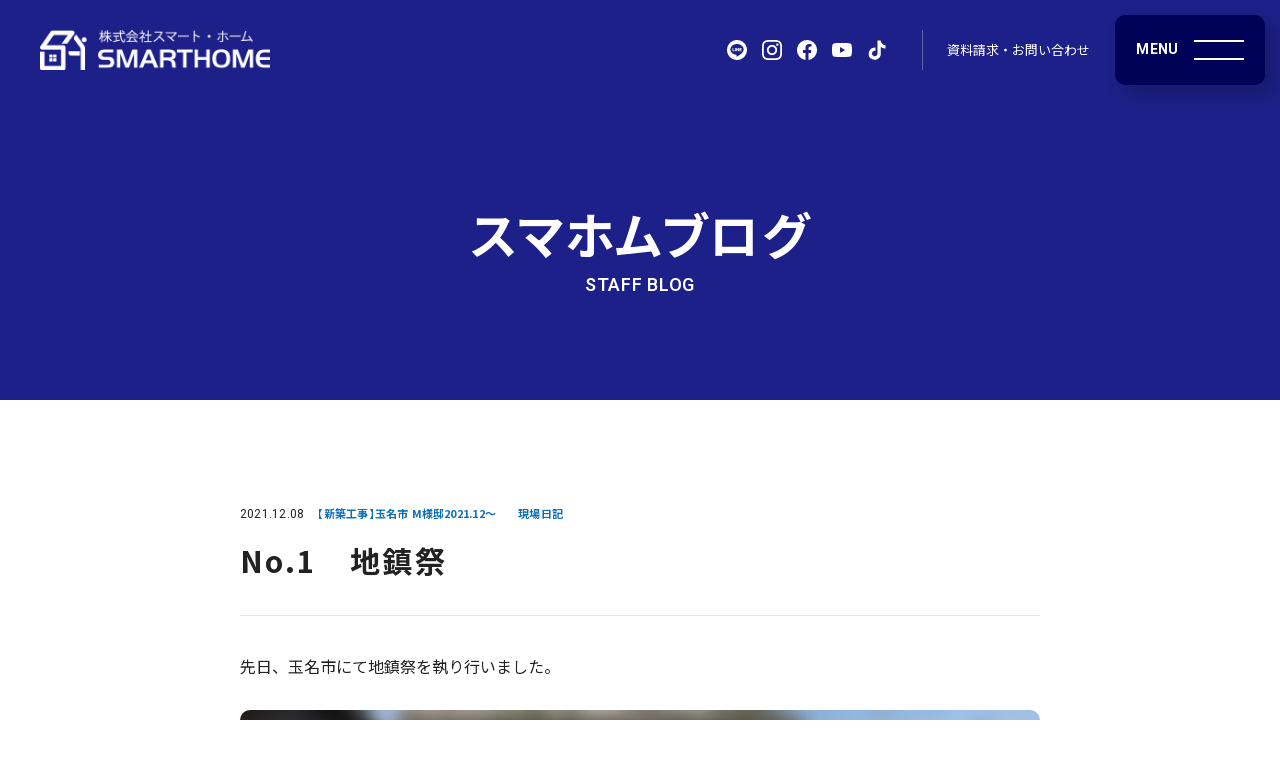

--- FILE ---
content_type: text/html; charset=UTF-8
request_url: https://www.smart18.jp/blog/3382/
body_size: 19555
content:



<!DOCTYPE html>
<html lang="ja">
<head prefix="og: http://ogp.me/ns# fb: http://ogp.me/ns/fb# website: http://ogp.me/ns/website#">

	<meta charset="UTF-8">
	<meta http-equiv="X-UA-Compatible" content="IE=edge">
	<meta name="viewport" content="width=device-width, initial-scale=1">
	<meta name="description" content="熊本県 県北地域で家を建てるなら、新築・リフォームの実績が豊富な地域密着型の工務店 スマート・ホームにお任せください。SW（スーパーウォール）工法で高気密・高断熱・高耐震の、世界基準の性能にこだわった家をつくります。">
	<meta name="keywords" content="熊本,玉名,長洲,荒尾,植木,山鹿,スマート・ホーム,スマートホーム,森山工務店,新築,注文住宅,デザイン住宅,一戸建て,リフォーム,リノベーション,増築,改築,ZEH,省エネ,SW工法,スーパーウォール工法,スーパーウォール,RILACO,リラコ,TRETTIO,トレッティオ,HEAT20,G2,G3,高性能住宅,耐震,耐火,高気密,断熱,工務店,ライフプランシミュレーション,平屋、土間コン">
	<meta name="SKYPE_TOOLBAR" content="SKYPE_TOOLBAR_PARSER_COMPATIBLE">
	<meta name="format-detection" content="telephone=no">
	<link rel="icon" href="/assets/images/common/meta/favicon.ico">
	<link rel="apple-touch-icon-precomposed" href="/assets/images/common/meta/apple-touch-icon-precomposed.png">
	<link rel="manifest" href="/assets/manifest.json">

	<meta property="og:title" content="No.1　地鎮祭 - スマホムブログ | スマート・ホーム | 玉名市の新築・リフォームなら">
	<meta property="og:type" content="website">
	<meta property="og:url" content="https://www.smart18.jp/">
	<meta property="og:image" content="/assets/images/common/meta/facebook-ogp-image.png">
	<meta property="og:site_name" content="株式会社スマート・ホーム">
	<meta property="og:description" content="熊本県 県北地域で家を建てるなら、新築・リフォームの実績が豊富な地域密着型の工務店 スマート・ホームにお任せください。SW（スーパーウォール）工法で高気密・高断熱・高耐震の、世界基準の性能にこだわった家をつくります。">
	<title>No.1　地鎮祭 - スマホムブログ | スマート・ホーム | 玉名市の新築・リフォームなら</title>
	<link rel="stylesheet" type="text/css" media="all" href="/assets/css/base.css">
	<link rel="stylesheet" type="text/css" media="all" href="/assets/css/page_blog-detail.css">
	<script src="/assets/js/module_common.js"></script>
	
	<!-- Global site tag (gtag.js) - Google Analytics -->
	<script async src="https://www.googletagmanager.com/gtag/js?id=UA-194766834-1"></script>
	<script>
	window.dataLayer = window.dataLayer || [];
	function gtag(){dataLayer.push(arguments);}
	gtag('js', new Date());

	gtag('config', 'UA-194766834-1');
	</script>

	<!-- Global site tag (gtag.js) - Google Analytics -->
	<script async src="https://www.googletagmanager.com/gtag/js?id=G-GK27J3CHRH"></script>
	<script>
		window.dataLayer = window.dataLayer || [];
		function gtag(){dataLayer.push(arguments);}
		gtag('js', new Date());

		gtag('config', 'G-GK27J3CHRH');
	</script>

<style id='wp-block-image-inline-css' type='text/css'>
.wp-block-image>a,.wp-block-image>figure>a{display:inline-block}.wp-block-image img{box-sizing:border-box;height:auto;max-width:100%;vertical-align:bottom}@media not (prefers-reduced-motion){.wp-block-image img.hide{visibility:hidden}.wp-block-image img.show{animation:show-content-image .4s}}.wp-block-image[style*=border-radius] img,.wp-block-image[style*=border-radius]>a{border-radius:inherit}.wp-block-image.has-custom-border img{box-sizing:border-box}.wp-block-image.aligncenter{text-align:center}.wp-block-image.alignfull>a,.wp-block-image.alignwide>a{width:100%}.wp-block-image.alignfull img,.wp-block-image.alignwide img{height:auto;width:100%}.wp-block-image .aligncenter,.wp-block-image .alignleft,.wp-block-image .alignright,.wp-block-image.aligncenter,.wp-block-image.alignleft,.wp-block-image.alignright{display:table}.wp-block-image .aligncenter>figcaption,.wp-block-image .alignleft>figcaption,.wp-block-image .alignright>figcaption,.wp-block-image.aligncenter>figcaption,.wp-block-image.alignleft>figcaption,.wp-block-image.alignright>figcaption{caption-side:bottom;display:table-caption}.wp-block-image .alignleft{float:left;margin:.5em 1em .5em 0}.wp-block-image .alignright{float:right;margin:.5em 0 .5em 1em}.wp-block-image .aligncenter{margin-left:auto;margin-right:auto}.wp-block-image :where(figcaption){margin-bottom:1em;margin-top:.5em}.wp-block-image.is-style-circle-mask img{border-radius:9999px}@supports ((-webkit-mask-image:none) or (mask-image:none)) or (-webkit-mask-image:none){.wp-block-image.is-style-circle-mask img{border-radius:0;-webkit-mask-image:url('data:image/svg+xml;utf8,<svg viewBox="0 0 100 100" xmlns="http://www.w3.org/2000/svg"><circle cx="50" cy="50" r="50"/></svg>');mask-image:url('data:image/svg+xml;utf8,<svg viewBox="0 0 100 100" xmlns="http://www.w3.org/2000/svg"><circle cx="50" cy="50" r="50"/></svg>');mask-mode:alpha;-webkit-mask-position:center;mask-position:center;-webkit-mask-repeat:no-repeat;mask-repeat:no-repeat;-webkit-mask-size:contain;mask-size:contain}}:root :where(.wp-block-image.is-style-rounded img,.wp-block-image .is-style-rounded img){border-radius:9999px}.wp-block-image figure{margin:0}.wp-lightbox-container{display:flex;flex-direction:column;position:relative}.wp-lightbox-container img{cursor:zoom-in}.wp-lightbox-container img:hover+button{opacity:1}.wp-lightbox-container button{align-items:center;backdrop-filter:blur(16px) saturate(180%);background-color:#5a5a5a40;border:none;border-radius:4px;cursor:zoom-in;display:flex;height:20px;justify-content:center;opacity:0;padding:0;position:absolute;right:16px;text-align:center;top:16px;width:20px;z-index:100}@media not (prefers-reduced-motion){.wp-lightbox-container button{transition:opacity .2s ease}}.wp-lightbox-container button:focus-visible{outline:3px auto #5a5a5a40;outline:3px auto -webkit-focus-ring-color;outline-offset:3px}.wp-lightbox-container button:hover{cursor:pointer;opacity:1}.wp-lightbox-container button:focus{opacity:1}.wp-lightbox-container button:focus,.wp-lightbox-container button:hover,.wp-lightbox-container button:not(:hover):not(:active):not(.has-background){background-color:#5a5a5a40;border:none}.wp-lightbox-overlay{box-sizing:border-box;cursor:zoom-out;height:100vh;left:0;overflow:hidden;position:fixed;top:0;visibility:hidden;width:100%;z-index:100000}.wp-lightbox-overlay .close-button{align-items:center;cursor:pointer;display:flex;justify-content:center;min-height:40px;min-width:40px;padding:0;position:absolute;right:calc(env(safe-area-inset-right) + 16px);top:calc(env(safe-area-inset-top) + 16px);z-index:5000000}.wp-lightbox-overlay .close-button:focus,.wp-lightbox-overlay .close-button:hover,.wp-lightbox-overlay .close-button:not(:hover):not(:active):not(.has-background){background:none;border:none}.wp-lightbox-overlay .lightbox-image-container{height:var(--wp--lightbox-container-height);left:50%;overflow:hidden;position:absolute;top:50%;transform:translate(-50%,-50%);transform-origin:top left;width:var(--wp--lightbox-container-width);z-index:9999999999}.wp-lightbox-overlay .wp-block-image{align-items:center;box-sizing:border-box;display:flex;height:100%;justify-content:center;margin:0;position:relative;transform-origin:0 0;width:100%;z-index:3000000}.wp-lightbox-overlay .wp-block-image img{height:var(--wp--lightbox-image-height);min-height:var(--wp--lightbox-image-height);min-width:var(--wp--lightbox-image-width);width:var(--wp--lightbox-image-width)}.wp-lightbox-overlay .wp-block-image figcaption{display:none}.wp-lightbox-overlay button{background:none;border:none}.wp-lightbox-overlay .scrim{background-color:#fff;height:100%;opacity:.9;position:absolute;width:100%;z-index:2000000}.wp-lightbox-overlay.active{visibility:visible}@media not (prefers-reduced-motion){.wp-lightbox-overlay.active{animation:turn-on-visibility .25s both}.wp-lightbox-overlay.active img{animation:turn-on-visibility .35s both}.wp-lightbox-overlay.show-closing-animation:not(.active){animation:turn-off-visibility .35s both}.wp-lightbox-overlay.show-closing-animation:not(.active) img{animation:turn-off-visibility .25s both}.wp-lightbox-overlay.zoom.active{animation:none;opacity:1;visibility:visible}.wp-lightbox-overlay.zoom.active .lightbox-image-container{animation:lightbox-zoom-in .4s}.wp-lightbox-overlay.zoom.active .lightbox-image-container img{animation:none}.wp-lightbox-overlay.zoom.active .scrim{animation:turn-on-visibility .4s forwards}.wp-lightbox-overlay.zoom.show-closing-animation:not(.active){animation:none}.wp-lightbox-overlay.zoom.show-closing-animation:not(.active) .lightbox-image-container{animation:lightbox-zoom-out .4s}.wp-lightbox-overlay.zoom.show-closing-animation:not(.active) .lightbox-image-container img{animation:none}.wp-lightbox-overlay.zoom.show-closing-animation:not(.active) .scrim{animation:turn-off-visibility .4s forwards}}@keyframes show-content-image{0%{visibility:hidden}99%{visibility:hidden}to{visibility:visible}}@keyframes turn-on-visibility{0%{opacity:0}to{opacity:1}}@keyframes turn-off-visibility{0%{opacity:1;visibility:visible}99%{opacity:0;visibility:visible}to{opacity:0;visibility:hidden}}@keyframes lightbox-zoom-in{0%{transform:translate(calc((-100vw + var(--wp--lightbox-scrollbar-width))/2 + var(--wp--lightbox-initial-left-position)),calc(-50vh + var(--wp--lightbox-initial-top-position))) scale(var(--wp--lightbox-scale))}to{transform:translate(-50%,-50%) scale(1)}}@keyframes lightbox-zoom-out{0%{transform:translate(-50%,-50%) scale(1);visibility:visible}99%{visibility:visible}to{transform:translate(calc((-100vw + var(--wp--lightbox-scrollbar-width))/2 + var(--wp--lightbox-initial-left-position)),calc(-50vh + var(--wp--lightbox-initial-top-position))) scale(var(--wp--lightbox-scale));visibility:hidden}}
/*# sourceURL=https://www.smart18.jp/wp/wp-includes/blocks/image/style.min.css */
</style>
<style id='wp-block-paragraph-inline-css' type='text/css'>
.is-small-text{font-size:.875em}.is-regular-text{font-size:1em}.is-large-text{font-size:2.25em}.is-larger-text{font-size:3em}.has-drop-cap:not(:focus):first-letter{float:left;font-size:8.4em;font-style:normal;font-weight:100;line-height:.68;margin:.05em .1em 0 0;text-transform:uppercase}body.rtl .has-drop-cap:not(:focus):first-letter{float:none;margin-left:.1em}p.has-drop-cap.has-background{overflow:hidden}:root :where(p.has-background){padding:1.25em 2.375em}:where(p.has-text-color:not(.has-link-color)) a{color:inherit}p.has-text-align-left[style*="writing-mode:vertical-lr"],p.has-text-align-right[style*="writing-mode:vertical-rl"]{rotate:180deg}
/*# sourceURL=https://www.smart18.jp/wp/wp-includes/blocks/paragraph/style.min.css */
</style>
<style id='global-styles-inline-css' type='text/css'>
:root{--wp--preset--aspect-ratio--square: 1;--wp--preset--aspect-ratio--4-3: 4/3;--wp--preset--aspect-ratio--3-4: 3/4;--wp--preset--aspect-ratio--3-2: 3/2;--wp--preset--aspect-ratio--2-3: 2/3;--wp--preset--aspect-ratio--16-9: 16/9;--wp--preset--aspect-ratio--9-16: 9/16;--wp--preset--color--black: #000000;--wp--preset--color--cyan-bluish-gray: #abb8c3;--wp--preset--color--white: #ffffff;--wp--preset--color--pale-pink: #f78da7;--wp--preset--color--vivid-red: #cf2e2e;--wp--preset--color--luminous-vivid-orange: #ff6900;--wp--preset--color--luminous-vivid-amber: #fcb900;--wp--preset--color--light-green-cyan: #7bdcb5;--wp--preset--color--vivid-green-cyan: #00d084;--wp--preset--color--pale-cyan-blue: #8ed1fc;--wp--preset--color--vivid-cyan-blue: #0693e3;--wp--preset--color--vivid-purple: #9b51e0;--wp--preset--gradient--vivid-cyan-blue-to-vivid-purple: linear-gradient(135deg,rgb(6,147,227) 0%,rgb(155,81,224) 100%);--wp--preset--gradient--light-green-cyan-to-vivid-green-cyan: linear-gradient(135deg,rgb(122,220,180) 0%,rgb(0,208,130) 100%);--wp--preset--gradient--luminous-vivid-amber-to-luminous-vivid-orange: linear-gradient(135deg,rgb(252,185,0) 0%,rgb(255,105,0) 100%);--wp--preset--gradient--luminous-vivid-orange-to-vivid-red: linear-gradient(135deg,rgb(255,105,0) 0%,rgb(207,46,46) 100%);--wp--preset--gradient--very-light-gray-to-cyan-bluish-gray: linear-gradient(135deg,rgb(238,238,238) 0%,rgb(169,184,195) 100%);--wp--preset--gradient--cool-to-warm-spectrum: linear-gradient(135deg,rgb(74,234,220) 0%,rgb(151,120,209) 20%,rgb(207,42,186) 40%,rgb(238,44,130) 60%,rgb(251,105,98) 80%,rgb(254,248,76) 100%);--wp--preset--gradient--blush-light-purple: linear-gradient(135deg,rgb(255,206,236) 0%,rgb(152,150,240) 100%);--wp--preset--gradient--blush-bordeaux: linear-gradient(135deg,rgb(254,205,165) 0%,rgb(254,45,45) 50%,rgb(107,0,62) 100%);--wp--preset--gradient--luminous-dusk: linear-gradient(135deg,rgb(255,203,112) 0%,rgb(199,81,192) 50%,rgb(65,88,208) 100%);--wp--preset--gradient--pale-ocean: linear-gradient(135deg,rgb(255,245,203) 0%,rgb(182,227,212) 50%,rgb(51,167,181) 100%);--wp--preset--gradient--electric-grass: linear-gradient(135deg,rgb(202,248,128) 0%,rgb(113,206,126) 100%);--wp--preset--gradient--midnight: linear-gradient(135deg,rgb(2,3,129) 0%,rgb(40,116,252) 100%);--wp--preset--font-size--small: 13px;--wp--preset--font-size--medium: 20px;--wp--preset--font-size--large: 36px;--wp--preset--font-size--x-large: 42px;--wp--preset--spacing--20: 0.44rem;--wp--preset--spacing--30: 0.67rem;--wp--preset--spacing--40: 1rem;--wp--preset--spacing--50: 1.5rem;--wp--preset--spacing--60: 2.25rem;--wp--preset--spacing--70: 3.38rem;--wp--preset--spacing--80: 5.06rem;--wp--preset--shadow--natural: 6px 6px 9px rgba(0, 0, 0, 0.2);--wp--preset--shadow--deep: 12px 12px 50px rgba(0, 0, 0, 0.4);--wp--preset--shadow--sharp: 6px 6px 0px rgba(0, 0, 0, 0.2);--wp--preset--shadow--outlined: 6px 6px 0px -3px rgb(255, 255, 255), 6px 6px rgb(0, 0, 0);--wp--preset--shadow--crisp: 6px 6px 0px rgb(0, 0, 0);}:where(.is-layout-flex){gap: 0.5em;}:where(.is-layout-grid){gap: 0.5em;}body .is-layout-flex{display: flex;}.is-layout-flex{flex-wrap: wrap;align-items: center;}.is-layout-flex > :is(*, div){margin: 0;}body .is-layout-grid{display: grid;}.is-layout-grid > :is(*, div){margin: 0;}:where(.wp-block-columns.is-layout-flex){gap: 2em;}:where(.wp-block-columns.is-layout-grid){gap: 2em;}:where(.wp-block-post-template.is-layout-flex){gap: 1.25em;}:where(.wp-block-post-template.is-layout-grid){gap: 1.25em;}.has-black-color{color: var(--wp--preset--color--black) !important;}.has-cyan-bluish-gray-color{color: var(--wp--preset--color--cyan-bluish-gray) !important;}.has-white-color{color: var(--wp--preset--color--white) !important;}.has-pale-pink-color{color: var(--wp--preset--color--pale-pink) !important;}.has-vivid-red-color{color: var(--wp--preset--color--vivid-red) !important;}.has-luminous-vivid-orange-color{color: var(--wp--preset--color--luminous-vivid-orange) !important;}.has-luminous-vivid-amber-color{color: var(--wp--preset--color--luminous-vivid-amber) !important;}.has-light-green-cyan-color{color: var(--wp--preset--color--light-green-cyan) !important;}.has-vivid-green-cyan-color{color: var(--wp--preset--color--vivid-green-cyan) !important;}.has-pale-cyan-blue-color{color: var(--wp--preset--color--pale-cyan-blue) !important;}.has-vivid-cyan-blue-color{color: var(--wp--preset--color--vivid-cyan-blue) !important;}.has-vivid-purple-color{color: var(--wp--preset--color--vivid-purple) !important;}.has-black-background-color{background-color: var(--wp--preset--color--black) !important;}.has-cyan-bluish-gray-background-color{background-color: var(--wp--preset--color--cyan-bluish-gray) !important;}.has-white-background-color{background-color: var(--wp--preset--color--white) !important;}.has-pale-pink-background-color{background-color: var(--wp--preset--color--pale-pink) !important;}.has-vivid-red-background-color{background-color: var(--wp--preset--color--vivid-red) !important;}.has-luminous-vivid-orange-background-color{background-color: var(--wp--preset--color--luminous-vivid-orange) !important;}.has-luminous-vivid-amber-background-color{background-color: var(--wp--preset--color--luminous-vivid-amber) !important;}.has-light-green-cyan-background-color{background-color: var(--wp--preset--color--light-green-cyan) !important;}.has-vivid-green-cyan-background-color{background-color: var(--wp--preset--color--vivid-green-cyan) !important;}.has-pale-cyan-blue-background-color{background-color: var(--wp--preset--color--pale-cyan-blue) !important;}.has-vivid-cyan-blue-background-color{background-color: var(--wp--preset--color--vivid-cyan-blue) !important;}.has-vivid-purple-background-color{background-color: var(--wp--preset--color--vivid-purple) !important;}.has-black-border-color{border-color: var(--wp--preset--color--black) !important;}.has-cyan-bluish-gray-border-color{border-color: var(--wp--preset--color--cyan-bluish-gray) !important;}.has-white-border-color{border-color: var(--wp--preset--color--white) !important;}.has-pale-pink-border-color{border-color: var(--wp--preset--color--pale-pink) !important;}.has-vivid-red-border-color{border-color: var(--wp--preset--color--vivid-red) !important;}.has-luminous-vivid-orange-border-color{border-color: var(--wp--preset--color--luminous-vivid-orange) !important;}.has-luminous-vivid-amber-border-color{border-color: var(--wp--preset--color--luminous-vivid-amber) !important;}.has-light-green-cyan-border-color{border-color: var(--wp--preset--color--light-green-cyan) !important;}.has-vivid-green-cyan-border-color{border-color: var(--wp--preset--color--vivid-green-cyan) !important;}.has-pale-cyan-blue-border-color{border-color: var(--wp--preset--color--pale-cyan-blue) !important;}.has-vivid-cyan-blue-border-color{border-color: var(--wp--preset--color--vivid-cyan-blue) !important;}.has-vivid-purple-border-color{border-color: var(--wp--preset--color--vivid-purple) !important;}.has-vivid-cyan-blue-to-vivid-purple-gradient-background{background: var(--wp--preset--gradient--vivid-cyan-blue-to-vivid-purple) !important;}.has-light-green-cyan-to-vivid-green-cyan-gradient-background{background: var(--wp--preset--gradient--light-green-cyan-to-vivid-green-cyan) !important;}.has-luminous-vivid-amber-to-luminous-vivid-orange-gradient-background{background: var(--wp--preset--gradient--luminous-vivid-amber-to-luminous-vivid-orange) !important;}.has-luminous-vivid-orange-to-vivid-red-gradient-background{background: var(--wp--preset--gradient--luminous-vivid-orange-to-vivid-red) !important;}.has-very-light-gray-to-cyan-bluish-gray-gradient-background{background: var(--wp--preset--gradient--very-light-gray-to-cyan-bluish-gray) !important;}.has-cool-to-warm-spectrum-gradient-background{background: var(--wp--preset--gradient--cool-to-warm-spectrum) !important;}.has-blush-light-purple-gradient-background{background: var(--wp--preset--gradient--blush-light-purple) !important;}.has-blush-bordeaux-gradient-background{background: var(--wp--preset--gradient--blush-bordeaux) !important;}.has-luminous-dusk-gradient-background{background: var(--wp--preset--gradient--luminous-dusk) !important;}.has-pale-ocean-gradient-background{background: var(--wp--preset--gradient--pale-ocean) !important;}.has-electric-grass-gradient-background{background: var(--wp--preset--gradient--electric-grass) !important;}.has-midnight-gradient-background{background: var(--wp--preset--gradient--midnight) !important;}.has-small-font-size{font-size: var(--wp--preset--font-size--small) !important;}.has-medium-font-size{font-size: var(--wp--preset--font-size--medium) !important;}.has-large-font-size{font-size: var(--wp--preset--font-size--large) !important;}.has-x-large-font-size{font-size: var(--wp--preset--font-size--x-large) !important;}
/*# sourceURL=global-styles-inline-css */
</style>
</head>
<body class="blog-detail">
	<svg class="defaults">
		<defs>
			<symbol xmlns="http://www.w3.org/2000/svg" viewBox="0 0 1320 141.79" id="company-logo"><path style="fill:#1D2088;" d="M5.62,119.51h61.42c10.62,0,16.24-0.83,20.19-3.33c5.41-3.12,8.33-8.53,8.33-15.82c0-8.33-3.74-14.78-10.41-17.7c-3.75-1.45-8.95-2.08-18.74-2.08h-17.9c-16.45,0-27.07-2.29-34.15-7.5C5.2,66.62,0,55.59,0,42.89C0,26.86,7.91,12.91,20.61,6.46c7.5-3.54,16.66-4.99,33.1-4.99h62.46v20.81H56.84c-10.62,0-16.24,0.84-20.61,2.71c-5.21,2.5-8.54,8.54-8.54,15.83c0,12.69,7.7,17.7,27.9,17.7h14.78c21.45,0,32.06,2.29,39.97,8.95c8.12,6.66,12.91,18.95,12.91,32.48c0,15.4-6.66,28.11-18.11,34.56c-7.5,4.58-16.03,5.83-36.64,5.83H5.62V119.51z"/><polygon style="fill:#1D2088;" points="223.19,112.43 262.54,1.46 300.02,1.46 300.02,140.33 275.45,140.33 275.45,28.53 235.48,140.33 209.66,140.33 169.69,28.53 169.69,140.33 145.12,140.33 145.12,1.46 182.59,1.46 "/><path style="fill:#1D2088;" d="M372.89,1.46h31.44l56.21,138.87h-28.73l-13.74-34.36h-59.96l-14.16,34.36h-28.52L372.89,1.46z M364.77,85.16h46.42l-22.9-59.55L364.77,85.16z"/><path style="fill:#1D2088;" d="M501.14,140.33h-25.4V1.46h65.17c19.57,0,31.64,2.29,39.35,7.49c10,6.66,15.83,18.11,15.83,31.23c0,11.66-4.17,22.28-10.83,28.94c-4.79,4.37-8.74,6.66-16.86,9.16c17.28,6.04,24.15,17.28,25.4,40.81c1.04,14.78,1.25,16.03,3.54,21.24h-27.48c-0.83-2.29-1.25-3.54-1.66-6.04c0-1.25-0.41-3.75-0.62-7.28l-0.62-6.66c-2.5-27.28-13.32-36.44-42.89-36.24h-22.9V140.33z M541.53,63.3c10,0,15.83-1.05,19.36-3.75c5-3.54,7.5-9.37,7.5-17.07c0-8.54-3.33-14.99-9.37-17.91c-3.12-1.67-7.91-2.3-17.49-2.3h-40.39V63.3H541.53z"/><polygon style="fill:#1D2088;" points="606.08,22.28 606.08,1.46 724.96,1.46 724.96,22.28 677.91,22.28 677.91,140.33 652.51,140.33 652.51,22.28 "/><polygon style="fill:#036EB8;" points="855.92,140.33 830.52,140.33 830.52,80.57 765.77,80.57 765.77,140.33 740.37,140.33 740.37,1.46 765.77,1.46 765.77,59.76 830.52,59.76 830.52,1.46 855.92,1.46 "/><path style="fill:#036EB8;" d="M1012.9,72.04c0,45.8-23.11,69.74-67.25,69.74c-24.57,0-43.93-7.7-54.55-21.44c-8.74-11.04-13.74-29.36-13.74-48.93c0-23.11,6.25-42.47,17.29-53.51C906.51,6.04,923.79,0,945.87,0C991.25,0,1012.9,23.33,1012.9,72.04 M905.05,70.37c0,35.6,12.29,51.22,40.19,51.22c27.69,0,39.97-15.41,39.97-50.18c0-35.61-12.08-51.22-39.35-51.22C917.55,20.2,905.05,35.81,905.05,70.37"/><polygon style="fill:#036EB8;" points="1112.42,112.43 1151.77,1.46 1189.25,1.46 1189.25,140.33 1164.68,140.33 1164.68,28.53 1124.71,140.33 1098.89,140.33 1058.92,28.53 1058.92,140.33 1034.35,140.33 1034.35,1.46 1071.83,1.46 "/><path style="fill:#036EB8;" d="M1320,22.28h-39.56c-28.11-0.62-40.18,10.42-41.22,38.1H1320V81.2h-80.78c1.25,26.65,13.94,38.51,41.22,38.3H1320v20.82h-42.47c-24.78,0-39.77-4.79-49.97-16.24c-11.45-12.49-16.86-29.56-16.86-52.25c0-25.82,7.5-45.18,22.69-58.3c9.78-8.53,22.28-12.07,42.68-12.07H1320V22.28z"/></symbol>
			<symbol xmlns="http://www.w3.org/2000/svg" viewBox="0 0 60 43.37" id="more"><path d="M0,41.37c0,1.1,0.9,2,2,2h56c1.1,0,2-0.9,2-2V22.21c0-1.1-0.8-2.42-1.77-2.93L22.02,0.3c-0.97-0.51-2.46-0.35-3.31,0.35L1.54,14.93C0.69,15.64,0,17.11,0,18.21L0,41.37z"/></symbol>
			<symbol xmlns="http://www.w3.org/2000/svg" viewBox="0 0 30 10" id="arrow-r"><path d="M28.87,10L0,10c0-0.95,0-0.95,0-1.89l26.79,0l-6.5-6.5c-0.37-0.37-0.37-0.97,0-1.34c0.37-0.37,0.97-0.37,1.34,0l8.1,8.09c0.37,0.37,0.37,0.97,0,1.34c-0.19,0.19-0.43,0.28-0.68,0.28C28.99,9.99,28.93,10,28.87,10z"/></symbol>
			<symbol xmlns="http://www.w3.org/2000/svg" viewBox="0 0 30 10" id="arrow-l"><path d="M1.13,10L30,10c0-0.95,0-0.95,0-1.89l-26.79,0l6.5-6.5c0.37-0.37,0.37-0.97,0-1.34c-0.37-0.37-0.97-0.37-1.34,0l-8.1,8.09c-0.37,0.37-0.37,0.97,0,1.34c0.19,0.19,0.43,0.28,0.68,0.28C1.01,9.99,1.07,10,1.13,10z"/></symbol>
			<symbol xmlns="http://www.w3.org/2000/svg" viewBox="0 0 52 10" id="arrow-dot"><path d="M50.87,10H22c0-0.44,0-1.28,0-1.89h28.87c0.52,0,0.95,0.42,0.95,0.95C51.81,9.58,51.39,10,50.87,10z"/><path d="M51.05,9.98c-0.24,0-0.48-0.09-0.67-0.28l-8.1-8.09c-0.37-0.37-0.37-0.97,0-1.34c0.37-0.37,0.97-0.37,1.34,0l8.1,8.09c0.37,0.37,0.37,0.97,0,1.34C51.54,9.89,51.3,9.98,51.05,9.98z"/><rect y="8" width="3" height="2"/><rect x="6" y="8" width="4" height="2"/><rect x="13" y="8" width="6" height="2"/></symbol>
			<symbol xmlns="http://www.w3.org/2000/svg" viewBox="0 0 24 24" id="i-blank"><path d="M0 0h24v24H0z" fill="none"/><path d="M19 19H5V5h7V3H5c-1.11 0-2 .9-2 2v14c0 1.1.89 2 2 2h14c1.1 0 2-.9 2-2v-7h-2v7zM14 3v2h3.59l-9.83 9.83 1.41 1.41L19 6.41V10h2V3h-7z"/></symbol>
			<symbol xmlns="http://www.w3.org/2000/svg" viewBox="0 0 24 24" id="i-check"><path d="M12,24C5.38,24,0,18.62,0,12S5.38,0,12,0s12,5.38,12,12S18.62,24,12,24z M12,1.89C6.43,1.89,1.89,6.43,1.89,12S6.43,22.11,12,22.11S22.11,17.57,22.11,12S17.57,1.89,12,1.89z"/><path d="M9.55,17.25c0,0-0.01,0-0.01,0c-0.25,0-0.49-0.11-0.67-0.29l-2.82-2.92c-0.36-0.38-0.35-0.98,0.02-1.34c0.38-0.36,0.98-0.35,1.34,0.02l2.16,2.23l7.18-7.08c0.37-0.37,0.97-0.36,1.34,0.01c0.37,0.37,0.36,0.97-0.01,1.34l-7.86,7.76C10.04,17.15,9.8,17.25,9.55,17.25z"/></symbol>
			<symbol xmlns="http://www.w3.org/2000/svg" viewBox="0 0 24 24" id="i-nav-list"><path d="M5.25,6h-4.5C0.34,6,0,5.66,0,5.25v-4.5C0,0.34,0.34,0,0.75,0h4.5C5.66,0,6,0.34,6,0.75v4.5C6,5.66,5.66,6,5.25,6"/><path d="M14.25,6h-4.5C9.34,6,9,5.66,9,5.25v-4.5C9,0.34,9.34,0,9.75,0h4.5C14.66,0,15,0.34,15,0.75v4.5C15,5.66,14.66,6,14.25,6"/><path d="M23.25,6h-4.5C18.34,6,18,5.66,18,5.25v-4.5C18,0.34,18.34,0,18.75,0h4.5C23.66,0,24,0.34,24,0.75v4.5C24,5.66,23.66,6,23.25,6"/><path d="M5.25,15h-4.5C0.34,15,0,14.66,0,14.25v-4.5C0,9.34,0.34,9,0.75,9h4.5C5.66,9,6,9.34,6,9.75v4.5C6,14.66,5.66,15,5.25,15"/><path d="M14.25,15h-4.5C9.34,15,9,14.66,9,14.25v-4.5C9,9.34,9.34,9,9.75,9h4.5C14.66,9,15,9.34,15,9.75v4.5C15,14.66,14.66,15,14.25,15"/><path d="M23.25,15h-4.5C18.34,15,18,14.66,18,14.25v-4.5C18,9.34,18.34,9,18.75,9h4.5C23.66,9,24,9.34,24,9.75v4.5C24,14.66,23.66,15,23.25,15"/><path d="M5.25,24h-4.5C0.34,24,0,23.67,0,23.25v-4.5C0,18.34,0.34,18,0.75,18h4.5C5.66,18,6,18.34,6,18.75v4.5C6,23.67,5.66,24,5.25,24"/><path d="M14.25,24h-4.5C9.34,24,9,23.67,9,23.25v-4.5C9,18.34,9.34,18,9.75,18h4.5c0.41,0,0.75,0.34,0.75,0.75v4.5C15,23.67,14.66,24,14.25,24"/><path d="M23.25,24h-4.5C18.34,24,18,23.67,18,23.25v-4.5c0-0.41,0.34-0.75,0.75-0.75h4.5c0.41,0,0.75,0.34,0.75,0.75v4.5C24,23.67,23.66,24,23.25,24"/></symbol>
			<symbol xmlns="http://www.w3.org/2000/svg" viewBox="0 0 24 24" id="i-line"><path d="M12,0C5.37,0,0,5.37,0,12c0,6.63,5.37,12,12,12s12-5.37,12-12C24,5.37,18.63,0,12,0 M18.27,15.26c-1.67,1.93-5.42,4.28-6.27,4.63c-0.85,0.36-0.73-0.23-0.69-0.43c0.02-0.12,0.11-0.68,0.11-0.68c0.03-0.2,0.05-0.52-0.03-0.72c-0.09-0.22-0.44-0.34-0.7-0.39c-3.84-0.51-6.68-3.19-6.68-6.39C4.02,7.71,7.6,4.8,12,4.8c4.4,0,7.98,2.91,7.98,6.48C19.98,12.71,19.43,14,18.27,15.26L18.27,15.26z"/><path d="M9.18,13.19c0,0.09-0.07,0.16-0.16,0.16H6.79h0c-0.04,0-0.08-0.02-0.11-0.04c0,0,0,0,0,0c0,0,0,0,0,0c-0.03-0.03-0.04-0.07-0.04-0.11v0V9.71c0-0.09,0.07-0.16,0.16-0.16h0.56c0.09,0,0.16,0.07,0.16,0.16v2.76h1.52c0.09,0,0.16,0.07,0.16,0.16V13.19z"/><path d="M10.53,13.19c0,0.09-0.07,0.16-0.16,0.16H9.82c-0.09,0-0.16-0.07-0.16-0.16V9.71c0-0.09,0.07-0.16,0.16-0.16h0.56c0.09,0,0.16,0.07,0.16,0.16V13.19z"/><path d="M14.39,13.19c0,0.09-0.07,0.16-0.16,0.16h-0.56c-0.01,0-0.03,0-0.04-0.01c0,0,0,0,0,0c0,0-0.01,0-0.01,0c0,0,0,0,0,0c0,0-0.01,0-0.01,0c0,0-0.01,0-0.01,0c0,0,0,0,0,0c0,0-0.01,0-0.01-0.01c0,0,0,0,0,0c-0.01-0.01-0.03-0.02-0.04-0.04l-1.6-2.15v2.07c0,0.09-0.07,0.16-0.16,0.16h-0.56c-0.09,0-0.16-0.07-0.16-0.16V9.71c0-0.09,0.07-0.16,0.16-0.16h0.56c0,0,0,0,0.01,0c0,0,0.01,0,0.01,0c0,0,0.01,0,0.01,0c0,0,0,0,0.01,0c0,0,0.01,0,0.01,0c0,0,0,0,0.01,0c0,0,0.01,0,0.01,0c0,0,0,0,0.01,0c0,0,0.01,0,0.01,0c0,0,0,0,0.01,0c0,0,0.01,0,0.01,0c0,0,0,0,0,0c0,0,0.01,0,0.01,0.01c0,0,0,0,0,0c0,0,0.01,0,0.01,0.01c0,0,0,0,0,0c0,0,0.01,0.01,0.01,0.01c0,0,0,0,0,0c0,0,0.01,0.01,0.01,0.02l1.59,2.15V9.71c0-0.09,0.07-0.16,0.16-0.16h0.56c0.09,0,0.16,0.07,0.16,0.16V13.19z"/><path d="M17.48,10.27c0,0.09-0.07,0.16-0.16,0.16H15.8v0.59h1.52c0.09,0,0.16,0.07,0.16,0.16v0.56c0,0.09-0.07,0.16-0.16,0.16H15.8v0.59h1.52c0.09,0,0.16,0.07,0.16,0.16v0.56c0,0.09-0.07,0.16-0.16,0.16h-2.24h0c-0.04,0-0.08-0.02-0.11-0.04c0,0,0,0,0,0c0,0,0,0,0,0c-0.03-0.03-0.04-0.07-0.04-0.11v0V9.71v0c0-0.04,0.02-0.08,0.04-0.11c0,0,0,0,0,0c0,0,0,0,0,0c0.03-0.03,0.07-0.04,0.11-0.04h0h2.24c0.09,0,0.16,0.07,0.16,0.16V10.27z"/></symbol>
			<symbol xmlns="http://www.w3.org/2000/svg" viewBox="0 0 24 24" id="i-instagram"><path d="M12,2.16c3.2,0,3.58,0.01,4.85,0.07c1.17,0.05,1.81,0.25,2.23,0.41c0.52,0.19,0.99,0.5,1.38,0.9c0.4,0.39,0.71,0.86,0.9,1.38c0.16,0.42,0.36,1.06,0.41,2.23c0.06,1.27,0.07,1.64,0.07,4.85s-0.01,3.58-0.07,4.85c-0.05,1.17-0.25,1.81-0.41,2.23c-0.4,1.05-1.23,1.87-2.28,2.28c-0.42,0.16-1.06,0.36-2.23,0.41c-1.27,0.06-1.64,0.07-4.85,0.07s-3.58-0.01-4.85-0.07c-1.17-0.05-1.81-0.25-2.23-0.41c-0.52-0.19-0.99-0.5-1.38-0.9c-0.4-0.39-0.71-0.86-0.9-1.38c-0.16-0.42-0.36-1.06-0.41-2.23C2.17,15.58,2.16,15.21,2.16,12s0.01-3.58,0.07-4.85c0.05-1.17,0.25-1.81,0.41-2.23c0.19-0.52,0.5-0.99,0.9-1.38c0.39-0.4,0.86-0.71,1.38-0.9c0.42-0.16,1.06-0.36,2.23-0.41C8.42,2.17,8.8,2.16,12,2.16 M12,0C8.74,0,8.33,0.01,7.05,0.07S4.9,0.34,4.14,0.63c-0.8,0.3-1.53,0.77-2.13,1.38C1.4,2.62,0.93,3.34,0.63,4.14c-0.3,0.76-0.5,1.64-0.56,2.91S0,8.74,0,12s0.01,3.67,0.07,4.95c0.06,1.28,0.26,2.15,0.56,2.91c0.3,0.8,0.77,1.53,1.38,2.13c0.6,0.61,1.33,1.08,2.13,1.38c0.76,0.3,1.64,0.5,2.91,0.56S8.74,24,12,24s3.67-0.01,4.95-0.07c1.28-0.06,2.15-0.26,2.91-0.56c1.61-0.62,2.89-1.9,3.51-3.51c0.3-0.76,0.5-1.64,0.56-2.91S24,15.26,24,12s-0.01-3.67-0.07-4.95s-0.26-2.15-0.56-2.91c-0.3-0.8-0.77-1.53-1.38-2.13c-0.6-0.61-1.33-1.08-2.13-1.39c-0.76-0.3-1.64-0.5-2.91-0.56S15.26,0,12,0L12,0z"/><path d="M12,5.84C8.6,5.84,5.84,8.6,5.84,12S8.6,18.16,12,18.16s6.16-2.76,6.16-6.16l0,0C18.16,8.6,15.4,5.84,12,5.84C12,5.84,12,5.84,12,5.84z M12,16c-2.21,0-4-1.79-4-4s1.79-4,4-4s4,1.79,4,4S14.21,16,12,16L12,16z"/><circle cx="18.4" cy="5.6" r="1.44"/></symbol>
			<symbol xmlns="http://www.w3.org/2000/svg" viewBox="0 0 24 23.85" id="i-facebook"><path d="M12,0C5.37,0,0,5.37,0,12c0,5.99,4.39,10.95,10.12,11.85v-8.39H7.08V12h3.05V9.36c0-3.01,1.79-4.67,4.53-4.67c1.31,0,2.69,0.23,2.69,0.23v2.95h-1.51c-1.49,0-1.96,0.93-1.96,1.87V12h3.33l-0.53,3.47h-2.8v8.39C19.61,22.95,24,17.99,24,12C24,5.37,18.63,0,12,0z"/></symbol>
			<symbol xmlns="http://www.w3.org/2000/svg" viewBox="0 0 24 16.91" id="i-youtube"><path d="M23.5,2.64c-0.28-1.04-1.09-1.86-2.12-2.14C19.5,0,12,0,12,0S4.5,0,2.62,0.5C1.59,0.78,0.78,1.6,0.5,2.64C0,4.52,0,8.45,0,8.45s0,3.93,0.5,5.81c0.28,1.04,1.09,1.86,2.12,2.14c1.87,0.5,9.38,0.5,9.38,0.5s7.5,0,9.38-0.5c1.03-0.28,1.84-1.1,2.12-2.14C24,12.38,24,8.45,24,8.45S24,4.52,23.5,2.64 M9.55,12.02V4.89l6.27,3.57L9.55,12.02z"/></symbol>
			<symbol xmlns="http://www.w3.org/2000/svg" viewBox="0 0 24 24" id="i-tiktok"><path d="M19,5.1c-1.2-.8-2.1-2.1-2.4-3.6,0-.3,0-.7,0-1h-4v15.8c0,1.8-1.5,3.2-3.3,3.2s-1.1-.1-1.5-.4c-1.1-.6-1.8-1.7-1.8-2.9,0-1.8,1.5-3.3,3.3-3.3s.7,0,1,.2v-4c-.3,0-.6,0-1,0-4,0-7.3,3.3-7.3,7.3s1.2,4.6,3.1,6c1.2.8,2.6,1.3,4.2,1.3,4,0,7.3-3.3,7.3-7.3v-8c1.6,1.1,3.5,1.8,5.5,1.8v-4c-1.1,0-2.1-.3-3-.9Z"/></symbol>
			<symbol xmlns="http://www.w3.org/2000/svg" viewBox="0 0 35 35" id="i-line2"><path d="M30.19,15.96c0-5.7-5.72-10.34-12.74-10.34c-7.03,0-12.74,4.64-12.74,10.34c0,5.11,4.53,9.39,10.66,10.2c0.42,0.09,0.98,0.27,1.12,0.63c0.13,0.32,0.08,0.83,0.04,1.15c0,0-0.15,0.9-0.18,1.09c-0.06,0.32-0.26,1.26,1.1,0.69s7.34-4.32,10.01-7.4h0C29.3,20.3,30.19,18.24,30.19,15.96z M12.95,19.01c0,0.14-0.11,0.25-0.25,0.25H9.13h0c-0.07,0-0.13-0.03-0.17-0.07c0,0,0,0,0,0c0,0,0,0,0,0c-0.04-0.04-0.07-0.1-0.07-0.17v0v-5.55c0-0.14,0.11-0.25,0.25-0.25h0.89c0.14,0,0.25,0.11,0.25,0.25v4.41h2.43c0.14,0,0.25,0.11,0.25,0.25V19.01z M15.1,19.01c0,0.14-0.11,0.25-0.25,0.25h-0.89c-0.14,0-0.25-0.11-0.25-0.25v-5.55c0-0.14,0.11-0.25,0.25-0.25h0.89c0.14,0,0.25,0.11,0.25,0.25V19.01z M21.25,19.01c0,0.14-0.11,0.25-0.25,0.25h-0.89c-0.02,0-0.04,0-0.06-0.01c0,0,0,0,0,0c-0.01,0-0.01,0-0.02-0.01c0,0,0,0-0.01,0c0,0-0.01,0-0.01-0.01c0,0-0.01,0-0.01-0.01c0,0,0,0-0.01,0c-0.01,0-0.01-0.01-0.02-0.01c0,0,0,0,0,0c-0.02-0.02-0.05-0.04-0.06-0.06l-2.55-3.44v3.3c0,0.14-0.11,0.25-0.25,0.25h-0.89c-0.14,0-0.25-0.11-0.25-0.25v-5.55c0-0.14,0.11-0.25,0.25-0.25h0.89c0,0,0.01,0,0.01,0c0,0,0.01,0,0.01,0c0,0,0.01,0,0.01,0c0,0,0.01,0,0.01,0c0,0,0.01,0,0.01,0c0,0,0.01,0,0.01,0c0,0,0.01,0,0.01,0c0,0,0.01,0,0.01,0c0.01,0,0.01,0,0.01,0.01c0,0,0.01,0,0.01,0c0,0,0.01,0,0.01,0.01c0,0,0.01,0,0.01,0c0,0,0.01,0.01,0.01,0.01c0,0,0,0,0.01,0.01c0,0,0.01,0.01,0.01,0.01c0,0,0,0,0,0c0,0,0.01,0.01,0.01,0.02c0,0,0,0,0,0c0.01,0.01,0.01,0.02,0.02,0.03l2.54,3.44v-3.3c0-0.14,0.11-0.25,0.25-0.25h0.89c0.14,0,0.25,0.11,0.25,0.25V19.01zM26.19,14.35c0,0.14-0.11,0.25-0.25,0.25h-2.43v0.94h2.43c0.14,0,0.25,0.11,0.25,0.25v0.89c0,0.14-0.11,0.25-0.25,0.25h-2.43v0.94h2.43c0.14,0,0.25,0.11,0.25,0.25v0.89c0,0.14-0.11,0.25-0.25,0.25h-3.57h0c-0.07,0-0.13-0.03-0.17-0.07c0,0,0,0,0,0c0,0,0,0,0,0c-0.04-0.04-0.07-0.1-0.07-0.17v0v-5.55v0c0-0.07,0.03-0.13,0.07-0.17c0,0,0,0,0,0c0,0,0,0,0,0c0.04-0.04,0.1-0.07,0.17-0.07h0h3.57c0.14,0,0.25,0.11,0.25,0.25V14.35z"/><rect class="inline-svg--fill-none" width="35" height="35"/></symbol>
			<symbol xmlns="http://www.w3.org/2000/svg" viewBox="0 0 35 38.76" id="i-spring"><path class="inline-svg--line" d="M18.55,37.17c0,0,5.73-3.41,8.99-9.55c4.11-7.75,2.43-10.92-10.55-7.37c-14.23,3.89-9.15,9.42,0.75,7.28C36.89,23.39,37.09,8.4,22.19,7.3C5.6,6.06-6.81,16.8,12.23,15.11c21-1.85,30.77-12.12,8.55-13.45C9.21,0.98,1.59,4.94,1.59,4.94"/><rect class="inline-svg--fill-none" width="35" height="38.76"/></symbol>
			<symbol xmlns="http://www.w3.org/2000/svg" viewBox="0 0 31.73 57.7" id="i-arrow-r"><path d="M28.72,31.69c-0.77,0-1.53-0.29-2.12-0.88L0.88,5.12c-1.17-1.17-1.17-3.07,0-4.24c1.17-1.17,3.07-1.17,4.24,0l25.72,25.69c1.17,1.17,1.17,3.07,0,4.24C30.26,31.4,29.49,31.69,28.72,31.69z"/><path d="M3,57.7c-0.77,0-1.54-0.29-2.12-0.88c-1.17-1.17-1.17-3.07,0-4.24L26.6,26.88c1.17-1.17,3.07-1.17,4.24,0c1.17,1.17,1.17,3.07,0,4.24L5.12,56.82C4.54,57.4,3.77,57.7,3,57.7z"/></symbol>
			<symbol xmlns="http://www.w3.org/2000/svg" viewBox="0 0 31.72 57.7" id="i-arrow-l"><path d="M0,29c0-0.77,0.29-1.53,0.88-2.12c1.17-1.17,3.07-1.17,4.24,0l25.72,25.69c1.17,1.17,1.17,3.07,0,4.24c-1.17,1.17-3.07,1.17-4.24,0L0.88,31.12C0.29,30.54,0,29.77,0,29z"/><path d="M0,28.69c0-0.77,0.29-1.54,0.88-2.12L26.6,0.88c1.17-1.17,3.07-1.17,4.24,0c1.17,1.17,1.17,3.07,0,4.24L5.12,30.82c-1.17,1.17-3.07,1.17-4.24,0C0.29,30.23,0,29.46,0,28.69z"/></symbol>
			<symbol xmlns="http://www.w3.org/2000/svg" viewBox="0 0 57.7 31.72" id="i-arrow-u"><path d="M28.69,0c0.77,0,1.53,0.29,2.12,0.88c1.17,1.17,1.17,3.07,0,4.24L5.12,30.84c-1.17,1.17-3.07,1.17-4.24,0c-1.17-1.17-1.17-3.07,0-4.24L26.57,0.88C27.16,0.29,27.93,0,28.69,0z"/><path d="M29,0c0.77,0,1.54,0.29,2.12,0.88L56.82,26.6c1.17,1.17,1.17,3.07,0,4.24c-1.17,1.17-3.07,1.17-4.24,0L26.88,5.12c-1.17-1.17-1.17-3.07,0-4.24C27.47,0.29,28.23,0,29,0z"/></symbol>
			<symbol xmlns="http://www.w3.org/2000/svg" viewBox="0 0 57.7 31.72" id="i-arrow-d"><path d="M29,31.72c-0.77,0-1.53-0.29-2.12-0.88c-1.17-1.17-1.17-3.07,0-4.24L52.57,0.88c1.17-1.17,3.07-1.17,4.24,0c1.17,1.17,1.17,3.07,0,4.24L31.12,30.84C30.54,31.43,29.77,31.72,29,31.72z"/><path d="M28.69,31.72c-0.77,0-1.54-0.29-2.12-0.88L0.88,5.12c-1.17-1.17-1.17-3.07,0-4.24c1.17-1.17,3.07-1.17,4.24,0L30.82,26.6c1.17,1.17,1.17,3.07,0,4.24C30.23,31.43,29.46,31.72,28.69,31.72z"/></symbol>
		</defs>
	</svg>
		<header class="gh">
		<div class="gh--inner">
			<h1 class="g-logo anm">
				<a href="/">
					<img src="/assets/images/common/logo_wt.png" alt="株式会社スマート・ホーム">
				</a>
			</h1>
			<div class="l-block">
				<div class="l-block__item">
					<nav class="g-nav">
						<div class="g-nav__item">
							<ul class="g-nav__list anm">
								<li class="g-nav__li anm">
									<a href="/news/">
										<span class="lbl">お知らせ・イベント</span>
									</a>
								</li>
								<li class="g-nav__li anm">
									<a href="/style/">
										<span class="lbl">スマート・ホームの家づくり</span>
									</a>
									<ul class="g-nav__child__list">
										<li class="g-nav__child__li">
											<a href="/style/commitment/">
												<span class="lbl">家づくりのこだわり</span>
											</a>
										</li>
										<li class="g-nav__child__li">
											<a href="/style/flow/">
												<span class="lbl">家づくりの流れ</span>
											</a>
										</li>
										<li class="g-nav__child__li">
											<a href="/style/plan/">
												<span class="lbl">３つの新築プラン</span>
											</a>
										</li>
										<li class="g-nav__child__li">
											<a href="/style/warranty/">
												<span class="lbl">保証・点検</span>
											</a>
										</li>
									</ul>
								</li>
								<li class="g-nav__li anm">
									<a href="/renovation/">
										<span class="lbl">リフォーム・修理</span>
									</a>
								</li>
								<li class="g-nav__li anm">
									<a href="/modelhouse/">
										<span class="lbl">モデルハウス</span>
									</a>
									<ul class="g-nav__child__list">
										<li class="g-nav__child__li">
											<a href="/modelhouse/rilaco/">
												<span class="lbl">RILACO</span>
											</a>
										</li>
										<li class="g-nav__child__li">
											<a href="/modelhouse/#nova">
												<span class="lbl">NOVA</span>
											</a>
										</li>
										<li class="g-nav__child__li">
											<a href="/modelhouse/#comfy">
												<span class="lbl">Comfy</span>
											</a>
										</li>
										<!--<li class="g-nav__child__li">
											<a href="https://www.trettio.net/" target="_blank">
												<span class="lbl">TRETTIO</span>
												<i class="icon -xs"><svg class="i-svg i-blank"><use xlink:href="#i-blank"></use></svg></i>
											</a>
										</li>-->
										<li class="g-nav__child__li">
											<a href="/modelhouse/reservation/">
												<span class="lbl">見学予約</span>
											</a>
										</li>
									</ul>
								</li>
							</ul>
						</div>
						<div class="g-nav__item">
							<ul class="g-nav__list anm">
								<li class="g-nav__li anm">
									<a href="/works/">
										<span class="lbl">建築事例</span>
									</a>
								</li>
								<li class="g-nav__li anm">
									<a href="/company/">
										<span class="lbl">会社案内</span>
									</a>
								</li>
								<li class="g-nav__li anm">
									<a href="/voice/">
										<span class="lbl">お客様の声</span>
									</a>
								</li>
								<li class="g-nav__li anm">
									<a href="/faq/">
										<span class="lbl">よくある質問</span>
									</a>
								</li>
								<li class="g-nav__li anm">
									<a href="/blog/">
										<span class="lbl">スマホムブログ</span>
									</a>
								</li>
								<li class="g-nav__li other anm">
									<a href="/company/#access">
										<span class="lbl">アクセス</span>
									</a>
								</li>
								<li class="g-nav__li other anm">
									<a href="/simulation/">
										<span class="lbl">ライフプランシミュレーション</span>
									</a>
								</li>
								<li class="g-nav__li other anm">
									<a href="/privacypolicy/">
										<span class="lbl">個人情報保護方針</span>
									</a>
								</li>
							</ul>
							<ul class="sns__list anm">
								<li class="sns__item line__item"><a href="https://line.me/R/ti/p/%40tdt1064e" target="_blank"><i class="icon"><svg class="i-svg i-line"><use xlink:href="#i-line"></use></svg></i></a></li>
								<li class="sns__item instagram__item"><a href="https://www.instagram.com/smarthome2865/" target="_blank"><i class="icon"><svg class="i-svg i-instagram"><use xlink:href="#i-instagram"></use></svg></i></a></li>
								<li class="sns__item facebook__item"><a href="https://www.facebook.com/smarthome2865/" target="_blank"><i class="icon"><svg class="i-svg i-facebook"><use xlink:href="#i-facebook"></use></svg></i></a></li>
								<li class="sns__item youtube__item"><a href="https://www.youtube.com/channel/UC5Cz0BjXq82krNDVoSvzqCw" target="_blank"><i class="icon"><svg class="i-svg i-youtube"><use xlink:href="#i-youtube"></use></svg></i></a></li>
								<li class="sns__item tiktok__item"><a href="https://www.tiktok.com/@smarthome8237" target="_blank"><i class="icon"><svg class="i-svg i-tiktok"><use xlink:href="#i-tiktok"></use></svg></i></a></li>
							</ul>
						</div>
					</nav>
				</div>
				<div class="l-block__item">
					<div class="btn-wrap anm">
						<a href="/contact/" class="btn">
							<span class="btn-lbl">資料請求・お問い合わせメールフォーム</span>
							<i class="icon"><svg class="i-svg i-arrow"><use xlink:href="#i-arrow-r"></use></svg></i>
						</a>
						<a href="https://line.me/R/ti/p/%40tdt1064e" class="btn line-btn">
							<i class="icon"><svg class="i-svg i-line2"><use xlink:href="#i-line2"></use></svg></i>
							<span class="btn-lbl">LINEでお問い合わせ</span>
							<i class="icon"><svg class="i-svg i-arrow"><use xlink:href="#i-arrow-r"></use></svg></i>
						</a>
					</div>
					<p class="contact__info anm">
						<span class="tel">TEL. <a href="tel:0120332865" class="b">0120-33-2865</a></span>
						<span class="info__txt">営業時間　8:00 〜 18:00 ／ 土日祝定休&nbsp;&nbsp;<small style="display:inline-block;">（お電話でのご相談は承っております）</small></span>
					</p>
				</div>
			</div>
		</div>
		<div class="site-subheader">
			<h1 class="g-logo">
				<a href="/">
					<img src="/assets/images/common/logo_wt.png" alt="株式会社スマート・ホーム">
				</a>
			</h1>
			<ul class="sns__list">
				<li class="sns__item line__item"><a href="https://line.me/R/ti/p/%40tdt1064e" target="_blank"><i class="icon"><svg class="i-svg i-line"><use xlink:href="#i-line"></use></svg></i></a></li>
				<li class="sns__item instagram__item"><a href="https://www.instagram.com/smarthome2865/" target="_blank"><i class="icon"><svg class="i-svg i-instagram"><use xlink:href="#i-instagram"></use></svg></i></a></li>
				<li class="sns__item facebook__item"><a href="https://www.facebook.com/smarthome2865/" target="_blank"><i class="icon"><svg class="i-svg i-facebook"><use xlink:href="#i-facebook"></use></svg></i></a></li>
				<li class="sns__item youtube__item"><a href="https://www.youtube.com/channel/UC5Cz0BjXq82krNDVoSvzqCw" target="_blank"><i class="icon"><svg class="i-svg i-youtube"><use xlink:href="#i-youtube"></use></svg></i></a></li>
				<li class="sns__item tiktok__item"><a href="https://www.tiktok.com/@smarthome8237" target="_blank"><i class="icon"><svg class="i-svg i-tiktok"><use xlink:href="#i-tiktok"></use></svg></i></a></li>
			</ul>
			<p class="g-contact">
				<a href="/contact/">資料請求・お問い合わせ</a>
			</p>
			<p class="menu-button">
				<a>
					<span class="menu-button__txt-wrap close">MENU</span>
					<span class="menu-button__txt-wrap open">CLOSE</span>
					<span class="icon menu-button__icon-wrap">
						<span class="menu-button__icon"></span>
					</span>
				</a>
			</p>
		</div>
		<div class="overlay_bk"></div>
	</header><meta name='robots' content='max-image-preview:large' />
<link rel="alternate" title="oEmbed (JSON)" type="application/json+oembed" href="https://www.smart18.jp/wp-json/oembed/1.0/embed?url=https%3A%2F%2Fwww.smart18.jp%2Fblog%2F3382%2F" />
<link rel="alternate" title="oEmbed (XML)" type="text/xml+oembed" href="https://www.smart18.jp/wp-json/oembed/1.0/embed?url=https%3A%2F%2Fwww.smart18.jp%2Fblog%2F3382%2F&#038;format=xml" />
<style id='wp-img-auto-sizes-contain-inline-css' type='text/css'>
img:is([sizes=auto i],[sizes^="auto," i]){contain-intrinsic-size:3000px 1500px}
/*# sourceURL=wp-img-auto-sizes-contain-inline-css */
</style>
<style id='wp-emoji-styles-inline-css' type='text/css'>

	img.wp-smiley, img.emoji {
		display: inline !important;
		border: none !important;
		box-shadow: none !important;
		height: 1em !important;
		width: 1em !important;
		margin: 0 0.07em !important;
		vertical-align: -0.1em !important;
		background: none !important;
		padding: 0 !important;
	}
/*# sourceURL=wp-emoji-styles-inline-css */
</style>
<style id='wp-block-library-inline-css' type='text/css'>
:root{--wp-block-synced-color:#7a00df;--wp-block-synced-color--rgb:122,0,223;--wp-bound-block-color:var(--wp-block-synced-color);--wp-editor-canvas-background:#ddd;--wp-admin-theme-color:#007cba;--wp-admin-theme-color--rgb:0,124,186;--wp-admin-theme-color-darker-10:#006ba1;--wp-admin-theme-color-darker-10--rgb:0,107,160.5;--wp-admin-theme-color-darker-20:#005a87;--wp-admin-theme-color-darker-20--rgb:0,90,135;--wp-admin-border-width-focus:2px}@media (min-resolution:192dpi){:root{--wp-admin-border-width-focus:1.5px}}.wp-element-button{cursor:pointer}:root .has-very-light-gray-background-color{background-color:#eee}:root .has-very-dark-gray-background-color{background-color:#313131}:root .has-very-light-gray-color{color:#eee}:root .has-very-dark-gray-color{color:#313131}:root .has-vivid-green-cyan-to-vivid-cyan-blue-gradient-background{background:linear-gradient(135deg,#00d084,#0693e3)}:root .has-purple-crush-gradient-background{background:linear-gradient(135deg,#34e2e4,#4721fb 50%,#ab1dfe)}:root .has-hazy-dawn-gradient-background{background:linear-gradient(135deg,#faaca8,#dad0ec)}:root .has-subdued-olive-gradient-background{background:linear-gradient(135deg,#fafae1,#67a671)}:root .has-atomic-cream-gradient-background{background:linear-gradient(135deg,#fdd79a,#004a59)}:root .has-nightshade-gradient-background{background:linear-gradient(135deg,#330968,#31cdcf)}:root .has-midnight-gradient-background{background:linear-gradient(135deg,#020381,#2874fc)}:root{--wp--preset--font-size--normal:16px;--wp--preset--font-size--huge:42px}.has-regular-font-size{font-size:1em}.has-larger-font-size{font-size:2.625em}.has-normal-font-size{font-size:var(--wp--preset--font-size--normal)}.has-huge-font-size{font-size:var(--wp--preset--font-size--huge)}.has-text-align-center{text-align:center}.has-text-align-left{text-align:left}.has-text-align-right{text-align:right}.has-fit-text{white-space:nowrap!important}#end-resizable-editor-section{display:none}.aligncenter{clear:both}.items-justified-left{justify-content:flex-start}.items-justified-center{justify-content:center}.items-justified-right{justify-content:flex-end}.items-justified-space-between{justify-content:space-between}.screen-reader-text{border:0;clip-path:inset(50%);height:1px;margin:-1px;overflow:hidden;padding:0;position:absolute;width:1px;word-wrap:normal!important}.screen-reader-text:focus{background-color:#ddd;clip-path:none;color:#444;display:block;font-size:1em;height:auto;left:5px;line-height:normal;padding:15px 23px 14px;text-decoration:none;top:5px;width:auto;z-index:100000}html :where(.has-border-color){border-style:solid}html :where([style*=border-top-color]){border-top-style:solid}html :where([style*=border-right-color]){border-right-style:solid}html :where([style*=border-bottom-color]){border-bottom-style:solid}html :where([style*=border-left-color]){border-left-style:solid}html :where([style*=border-width]){border-style:solid}html :where([style*=border-top-width]){border-top-style:solid}html :where([style*=border-right-width]){border-right-style:solid}html :where([style*=border-bottom-width]){border-bottom-style:solid}html :where([style*=border-left-width]){border-left-style:solid}html :where(img[class*=wp-image-]){height:auto;max-width:100%}:where(figure){margin:0 0 1em}html :where(.is-position-sticky){--wp-admin--admin-bar--position-offset:var(--wp-admin--admin-bar--height,0px)}@media screen and (max-width:600px){html :where(.is-position-sticky){--wp-admin--admin-bar--position-offset:0px}}
/*wp_block_styles_on_demand_placeholder:69751fa6ec8b1*/
/*# sourceURL=wp-block-library-inline-css */
</style>
<style id='classic-theme-styles-inline-css' type='text/css'>
/*! This file is auto-generated */
.wp-block-button__link{color:#fff;background-color:#32373c;border-radius:9999px;box-shadow:none;text-decoration:none;padding:calc(.667em + 2px) calc(1.333em + 2px);font-size:1.125em}.wp-block-file__button{background:#32373c;color:#fff;text-decoration:none}
/*# sourceURL=/wp-includes/css/classic-themes.min.css */
</style>
<link rel="https://api.w.org/" href="https://www.smart18.jp/wp-json/" /><link rel="alternate" title="JSON" type="application/json" href="https://www.smart18.jp/wp-json/wp/v2/blog/3382" /><link rel="EditURI" type="application/rsd+xml" title="RSD" href="https://www.smart18.jp/wp/xmlrpc.php?rsd" />
<meta name="generator" content="WordPress 6.9" />
<link rel="canonical" href="https://www.smart18.jp/blog/3382/" />
<link rel='shortlink' href='https://www.smart18.jp/?p=3382' />
	<main id="main" class="main-wrapper" role="main">
		<div class="main-contents">
			<header class="page-header -center">
				<div class="page-header-inner w-state">
					<h2 class="page-header__ttl">
						<a href="/blog/">
							<span class="ja">スマホムブログ</span>
							<span class="en">Staff Blog</span>
						</a>
					</h2>
				</div>
			</header>
			<div class="page-body">
				<div class="article w-state--xs">
					<div class="article-inner">
											<header class="article-header">
							<p class="article-header__meta">
								<span class="date">2021.12.08</span>
								<span class="cat"><a href="https://www.smart18.jp/blog/%e3%80%90%e6%96%b0%e7%af%89%e5%b7%a5%e4%ba%8b%e3%80%91%e7%8e%89%e5%90%8d%e5%b8%82-m%e6%a7%98%e9%82%b82021-12%ef%bd%9e/" rel="tag">【新築工事】玉名市 M様邸2021.12～</a>　<a href="https://www.smart18.jp/blog/site/" rel="tag">現場日記</a></span>
							</p>
							<h2 class="article-header__ttl">No.1　地鎮祭</h2>
						</header>
						<div class="article-body document-container">
							
<p>先日、玉名市にて地鎮祭を執り行いました。</p>



<figure class="wp-block-image size-large"><img fetchpriority="high" decoding="async" width="1024" height="576" src="https://www.smart18.jp/wp/wp-content/uploads/2021/12/MZDU0434-1024x576.jpeg" alt="" class="wp-image-3383" srcset="https://www.smart18.jp/wp/wp-content/uploads/2021/12/MZDU0434-1024x576.jpeg 1024w, https://www.smart18.jp/wp/wp-content/uploads/2021/12/MZDU0434-300x169.jpeg 300w, https://www.smart18.jp/wp/wp-content/uploads/2021/12/MZDU0434-768x432.jpeg 768w, https://www.smart18.jp/wp/wp-content/uploads/2021/12/MZDU0434-1536x864.jpeg 1536w, https://www.smart18.jp/wp/wp-content/uploads/2021/12/MZDU0434-2048x1152.jpeg 2048w" sizes="(max-width: 1024px) 100vw, 1024px" /></figure>



<p>土地の神様を祝い鎮め、工事の安全と家の繁栄を祈願します。</p>



<p>M様、今後とも、よろしくお願いいたします。</p>
						</div>
										</div>
				</div>

												<section class="recentposts-section c-section">
					<div class="section-inner w-state">
						<div class="section-header">
							<h3 class="section-header__ttl">
								<span class="ja">最新の投稿</span>
								<span class="en">Recent posts</span>
							</h3>
						</div>
						<div class="section-body">
							<ul class="blog__list">
															<li class="blog__item">
									<a href="https://www.smart18.jp/blog/5647/" class="blog__anchor">
										<p class="blog__meta">
											<span class="blog__date">2026.1.5</span>
											<span class="blog__cat">スタッフ日記　</span>
										</p>
										<figure class="blog__img recentposts__img">
																						<span class="blog__img-inner">
																							<img width="1080" height="1350" src="https://www.smart18.jp/wp/wp-content/uploads/2026/01/名称未設定のデザイン-3.png" class="attachment-post-thumbnail size-post-thumbnail wp-post-image" alt="" decoding="async" loading="lazy" srcset="https://www.smart18.jp/wp/wp-content/uploads/2026/01/名称未設定のデザイン-3.png 1080w, https://www.smart18.jp/wp/wp-content/uploads/2026/01/名称未設定のデザイン-3-240x300.png 240w, https://www.smart18.jp/wp/wp-content/uploads/2026/01/名称未設定のデザイン-3-819x1024.png 819w, https://www.smart18.jp/wp/wp-content/uploads/2026/01/名称未設定のデザイン-3-768x960.png 768w" sizes="auto, (max-width: 1080px) 100vw, 1080px" />																						</span>
										</figure>
										<div class="blog__contents">
											<h3 class="blog__ttl">新年あけましておめでとうございます。</h3>
											<p class="blog__txt">本日、仕事始めにあたり小天天子宮にて安全祈願をおこないました。本年一年の無事故・無災害と、皆さまのご多幸を祈念いたしました。 旧年中は格別のご支援とご愛顧を賜り、心より御礼申し上げます。 本年も「安心…</p>
										</div>
									</a>
								</li>
															<li class="blog__item">
									<a href="https://www.smart18.jp/blog/5635/" class="blog__anchor">
										<p class="blog__meta">
											<span class="blog__date">2025.12.18</span>
											<span class="blog__cat">リフォーム　</span>
										</p>
										<figure class="blog__img recentposts__img">
																						<span class="blog__img-inner">
																							<img width="767" height="1024" src="https://www.smart18.jp/wp/wp-content/uploads/2025/12/PXL_20251211_071544625.jpg" class="attachment-post-thumbnail size-post-thumbnail wp-post-image" alt="" decoding="async" loading="lazy" srcset="https://www.smart18.jp/wp/wp-content/uploads/2025/12/PXL_20251211_071544625.jpg 767w, https://www.smart18.jp/wp/wp-content/uploads/2025/12/PXL_20251211_071544625-225x300.jpg 225w" sizes="auto, (max-width: 767px) 100vw, 767px" />																						</span>
										</figure>
										<div class="blog__contents">
											<h3 class="blog__ttl">LIXILショールーム熊本へ行ってきました。</h3>
											<p class="blog__txt">先日、キッチンリフォームをご検討中のお客様と一緒に LIXILショールーム熊本へ行ってきました。 ショールームでは、実際のキッチンを見ながらレイアウトや収納量、使い勝手などを一つひとつ 確認していきま…</p>
										</div>
									</a>
								</li>
															<li class="blog__item">
									<a href="https://www.smart18.jp/blog/5629/" class="blog__anchor">
										<p class="blog__meta">
											<span class="blog__date">2025.12.18</span>
											<span class="blog__cat">リフォーム　</span>
										</p>
										<figure class="blog__img recentposts__img">
																						<span class="blog__img-inner">
																							<img width="767" height="1024" src="https://www.smart18.jp/wp/wp-content/uploads/2025/12/PXL_20251211_054256143.jpg" class="attachment-post-thumbnail size-post-thumbnail wp-post-image" alt="" decoding="async" loading="lazy" srcset="https://www.smart18.jp/wp/wp-content/uploads/2025/12/PXL_20251211_054256143.jpg 767w, https://www.smart18.jp/wp/wp-content/uploads/2025/12/PXL_20251211_054256143-225x300.jpg 225w" sizes="auto, (max-width: 767px) 100vw, 767px" />																						</span>
										</figure>
										<div class="blog__contents">
											<h3 class="blog__ttl">クリナップ熊本ショールームへ行ってきました！</h3>
											<p class="blog__txt">先日、お客様と一緒にクリナップ熊本ショールームへ行ってきました。 実際のキッチンや収納設備を見ながら、サイズ感や動線、使い勝手などを 一つひとつ確認していきました。 ショールームでは、カタログや写真だ…</p>
										</div>
									</a>
								</li>
																					</ul>
							
														<p class="arrow">
								<a href="/blog/" class="arrow__anchor">
									<span class="arrow__anchor-inner">
										<span class="lbl">ブログ一覧に戻る</span>
									</span>
									<span class="arrow-line"></span>
								</a>
							</p>
													</div>
					</div>
				</section>
							</div>
		</div>
	</main>
<script type="speculationrules">
{"prefetch":[{"source":"document","where":{"and":[{"href_matches":"/*"},{"not":{"href_matches":["/wp/wp-*.php","/wp/wp-admin/*","/wp/wp-content/uploads/*","/wp/wp-content/*","/wp/wp-content/plugins/*","/wp/wp-content/themes/smarthome/*","/*\\?(.+)"]}},{"not":{"selector_matches":"a[rel~=\"nofollow\"]"}},{"not":{"selector_matches":".no-prefetch, .no-prefetch a"}}]},"eagerness":"conservative"}]}
</script>
<script id="wp-emoji-settings" type="application/json">
{"baseUrl":"https://s.w.org/images/core/emoji/17.0.2/72x72/","ext":".png","svgUrl":"https://s.w.org/images/core/emoji/17.0.2/svg/","svgExt":".svg","source":{"concatemoji":"https://www.smart18.jp/wp/wp-includes/js/wp-emoji-release.min.js?ver=6.9"}}
</script>
<script type="module">
/* <![CDATA[ */
/*! This file is auto-generated */
const a=JSON.parse(document.getElementById("wp-emoji-settings").textContent),o=(window._wpemojiSettings=a,"wpEmojiSettingsSupports"),s=["flag","emoji"];function i(e){try{var t={supportTests:e,timestamp:(new Date).valueOf()};sessionStorage.setItem(o,JSON.stringify(t))}catch(e){}}function c(e,t,n){e.clearRect(0,0,e.canvas.width,e.canvas.height),e.fillText(t,0,0);t=new Uint32Array(e.getImageData(0,0,e.canvas.width,e.canvas.height).data);e.clearRect(0,0,e.canvas.width,e.canvas.height),e.fillText(n,0,0);const a=new Uint32Array(e.getImageData(0,0,e.canvas.width,e.canvas.height).data);return t.every((e,t)=>e===a[t])}function p(e,t){e.clearRect(0,0,e.canvas.width,e.canvas.height),e.fillText(t,0,0);var n=e.getImageData(16,16,1,1);for(let e=0;e<n.data.length;e++)if(0!==n.data[e])return!1;return!0}function u(e,t,n,a){switch(t){case"flag":return n(e,"\ud83c\udff3\ufe0f\u200d\u26a7\ufe0f","\ud83c\udff3\ufe0f\u200b\u26a7\ufe0f")?!1:!n(e,"\ud83c\udde8\ud83c\uddf6","\ud83c\udde8\u200b\ud83c\uddf6")&&!n(e,"\ud83c\udff4\udb40\udc67\udb40\udc62\udb40\udc65\udb40\udc6e\udb40\udc67\udb40\udc7f","\ud83c\udff4\u200b\udb40\udc67\u200b\udb40\udc62\u200b\udb40\udc65\u200b\udb40\udc6e\u200b\udb40\udc67\u200b\udb40\udc7f");case"emoji":return!a(e,"\ud83e\u1fac8")}return!1}function f(e,t,n,a){let r;const o=(r="undefined"!=typeof WorkerGlobalScope&&self instanceof WorkerGlobalScope?new OffscreenCanvas(300,150):document.createElement("canvas")).getContext("2d",{willReadFrequently:!0}),s=(o.textBaseline="top",o.font="600 32px Arial",{});return e.forEach(e=>{s[e]=t(o,e,n,a)}),s}function r(e){var t=document.createElement("script");t.src=e,t.defer=!0,document.head.appendChild(t)}a.supports={everything:!0,everythingExceptFlag:!0},new Promise(t=>{let n=function(){try{var e=JSON.parse(sessionStorage.getItem(o));if("object"==typeof e&&"number"==typeof e.timestamp&&(new Date).valueOf()<e.timestamp+604800&&"object"==typeof e.supportTests)return e.supportTests}catch(e){}return null}();if(!n){if("undefined"!=typeof Worker&&"undefined"!=typeof OffscreenCanvas&&"undefined"!=typeof URL&&URL.createObjectURL&&"undefined"!=typeof Blob)try{var e="postMessage("+f.toString()+"("+[JSON.stringify(s),u.toString(),c.toString(),p.toString()].join(",")+"));",a=new Blob([e],{type:"text/javascript"});const r=new Worker(URL.createObjectURL(a),{name:"wpTestEmojiSupports"});return void(r.onmessage=e=>{i(n=e.data),r.terminate(),t(n)})}catch(e){}i(n=f(s,u,c,p))}t(n)}).then(e=>{for(const n in e)a.supports[n]=e[n],a.supports.everything=a.supports.everything&&a.supports[n],"flag"!==n&&(a.supports.everythingExceptFlag=a.supports.everythingExceptFlag&&a.supports[n]);var t;a.supports.everythingExceptFlag=a.supports.everythingExceptFlag&&!a.supports.flag,a.supports.everything||((t=a.source||{}).concatemoji?r(t.concatemoji):t.wpemoji&&t.twemoji&&(r(t.twemoji),r(t.wpemoji)))});
//# sourceURL=https://www.smart18.jp/wp/wp-includes/js/wp-emoji-loader.min.js
/* ]]> */
</script>



	<footer id="gf" class="gf">
		<div class="gf-inner w-state">
			<div class="gf__contents">
				<div class="gf__section">
					<div class="gf__item">
						<h1 class="gf-logo">
							<a href="/">
								<img src="/assets/images/common/logo_wt.png" alt="株式会社スマート・ホーム">
							</a>
						</h1>
						<p class="gf__address">〒861-5401<br>熊本県玉名市天水町小天7002-6<br><a href="https://goo.gl/maps/qvsQKRQUgSVS9e5r8" target="_blank">Google Maps</a><i class="icon -xs"><svg class="i-svg i-blank"><use xlink:href="#i-blank"></use></svg></i></p>
						<ul class="sns__list">
							<li class="sns__item line__item"><a href="https://line.me/R/ti/p/%40tdt1064e" target="_blank"><i class="icon"><svg class="i-svg i-line"><use xlink:href="#i-line"></use></svg></i></a></li>
							<li class="sns__item instagram__item"><a href="https://www.instagram.com/smarthome2865/" target="_blank"><i class="icon"><svg class="i-svg i-instagram"><use xlink:href="#i-instagram"></use></svg></i></a></li>
							<li class="sns__item facebook__item"><a href="https://www.facebook.com/smarthome2865/" target="_blank"><i class="icon"><svg class="i-svg i-facebook"><use xlink:href="#i-facebook"></use></svg></i></a></li>
							<li class="sns__item youtube__item"><a href="https://www.youtube.com/channel/UC5Cz0BjXq82krNDVoSvzqCw" target="_blank"><i class="icon"><svg class="i-svg i-youtube"><use xlink:href="#i-youtube"></use></svg></i></a></li>
							<li class="sns__item tiktok__item"><a href="https://www.tiktok.com/@smarthome8237" target="_blank"><i class="icon"><svg class="i-svg i-tiktok"><use xlink:href="#i-tiktok"></use></svg></i></a></li>
						</ul>
						<div class="gf__bnr">
							<figure class="gf__bnrimg swbf">
								<a href="https://www.swbf.jp/" target="_blank">
									<img src="/assets/images/common/bnr_swbf.jpg" alt="スーパーウォール ビルダーズファミリー">
								</a>
							</figure>
							<figure class="gf__bnrimg milkboy">
								<a href="https://www.lixiltepco-sp.co.jp/lp/milk/index.html?utm_source=builder&utm_medium=banner" target="_blank">
									<img src="/assets/images/common/bnr_milkboy.jpg" alt="ZEHをお得に建てるなら　建て得">
								</a>
							</figure>
						</div>
					</div>
				</div>
				<div class="gf__section">
					<div class="gf__item gf__contact">
						<p class="contact__txt">新築・リフォーム・修理のご相談等、お気軽にお問い合わせください。</p>
						<div class="contact-wrap">
							<div class="btn-wrap">
								<a href="/contact/" class="btn">
									<span class="btn-lbl">資料請求・お問い合わせ</span>
									<i class="icon"><svg class="i-svg i-arrow"><use xlink:href="#i-arrow-r"></use></svg></i>
								</a>
								<a href="https://line.me/R/ti/p/%40tdt1064e" class="btn line-btn">
									<i class="icon"><svg class="i-svg i-line2"><use xlink:href="#i-line2"></use></svg></i>
									<span class="btn-lbl">友達登録してお問い合わせ</span>
									<i class="icon"><svg class="i-svg i-arrow"><use xlink:href="#i-arrow-r"></use></svg></i>
								</a>
							</div>
							<p class="contact__info">
								<span class="tel">TEL. <a href="tel:0120332865" class="b">0120-33-2865</a></span>
								<span class="fax">FAX. 0968-82-2899</span>
								<span class="info__txt">営業時間 8:00 〜 18:00 ／ 土日祝定休&nbsp;&nbsp;<small style="display:inline-block;">（お電話でのご相談は承っております）</small></span>
							</p>
						</div>
					</div>
					<div class="gf__item gf__sitenav">
						<ul class="gf__sitenav__list">
							<li class="gf__sitenav__item">
								<a href="/news/">
									<span class="lbl">お知らせ・イベント</span>
								</a>
								<ul class="gf__sitenav__child__list">
									<li class="gf__sitenav__child__item"><a href="/news/news/"><span class="lbl">お知らせ</span></a></li>
									<li class="gf__sitenav__child__item"><a href="/news/event/"><span class="lbl">イベント案内</span></a></li>
								</ul>
							</li>
							<li class="gf__sitenav__item">
								<a href="/style/">
									<span class="lbl">スマート・ホームの家づくり</span>
								</a>
								<ul class="gf__sitenav__child__list">
									<li class="gf__sitenav__child__item"><a href="/style/commitment/"><span class="lbl">家づくりのこだわり</span></a></li>
									<li class="gf__sitenav__child__item"><a href="/style/flow/"><span class="lbl">家づくりの流れ</span></a></li>
									<li class="gf__sitenav__child__item"><a href="/style/plan/"><span class="lbl">３つの新築プラン</span></a></li>
									<li class="gf__sitenav__child__item"><a href="/style/warranty/"><span class="lbl">保証・点検</span></a></li>
								</ul>
							</li>
							<li class="gf__sitenav__item">
								<a href="/renovation/"><span class="lbl">リフォーム・修理</span></a>
							</li>
							<li class="gf__sitenav__item">
								<a href="/works/">
									<span class="lbl">建築事例</span>
								</a>
							</li>
							<li class="gf__sitenav__item">
								<a href="/modelhouse/">
									<span class="lbl">モデルハウス</span>
								</a>
								<ul class="gf__sitenav__child__list">
									<li class="gf__sitenav__child__item"><a href="/modelhouse/rilaco"><span class="lbl">RILACO</span></a></li>
									<li class="gf__sitenav__child__item"><a href="/modelhouse/#nova"><span class="lbl">NOVA</span></a></li>
									<li class="gf__sitenav__child__item"><a href="/modelhouse/#comfy"><span class="lbl">Comfy</span></a></li>
									<!--<li class="gf__sitenav__child__item"><a href="https://www.trettio.net/" target="_blank"><span class="lbl">TRETTIO</span></a>&nbsp;<i class="icon -xxs"><svg class="i-svg i-blank"><use xlink:href="#i-blank"></use></svg></i></li>-->
									<li class="gf__sitenav__child__item"><a href="/modelhouse/reservation/"><span class="lbl">見学予約</span></a></li>
								</ul>
							</li>
							<li class="gf__sitenav__item">
								<a href="/company/">
									<span class="lbl">会社案内</span>
								</a>
							</li>
							<li class="gf__sitenav__item">
								<a href="/faq/">
									<span class="lbl">よくある質問</span>
								</a>
							</li>
						</ul>
						<ul class="gf__sitenav__list">
							<li class="gf__sitenav__item">
								<a href="/voice/">
									<span class="lbl">お客様の声</span>
								</a>
							</li>
							<li class="gf__sitenav__item">
								<a href="/blog/">
									<span class="lbl">スマホムブログ</span>
								</a>
							</li>
							<li class="gf__sitenav__item">
								<a href="/simulation/">
									<span class="lbl">ライフプランシミュレーション</span>
								</a>
							</li>
							<li class="gf__sitenav__item other">
								<a href="/privacypolicy/">
									<span class="lbl">個人情報保護方針</span>
								</a>
							</li>
						</ul>
					</div>
				</div>
			</div>
			<p class="gf__small"><small>&copy; 2015 - 2021 SMARTHOME.</small></p>
		</div>
	</footer>
</body>
</html>

--- FILE ---
content_type: text/css
request_url: https://www.smart18.jp/assets/css/page_blog-detail.css
body_size: 39
content:
@charset "utf-8";



@media screen and (min-width: 768px) {

}

@media screen and (min-width: 1280px) {

}

/* -------------------------------------------------- */



/* ============================================================================================== */
/* recent posts                                                                                   */
/* ============================================================================================== */



@media screen and (min-width: 768px) {

}

@media screen and (min-width: 1280px) {

}
